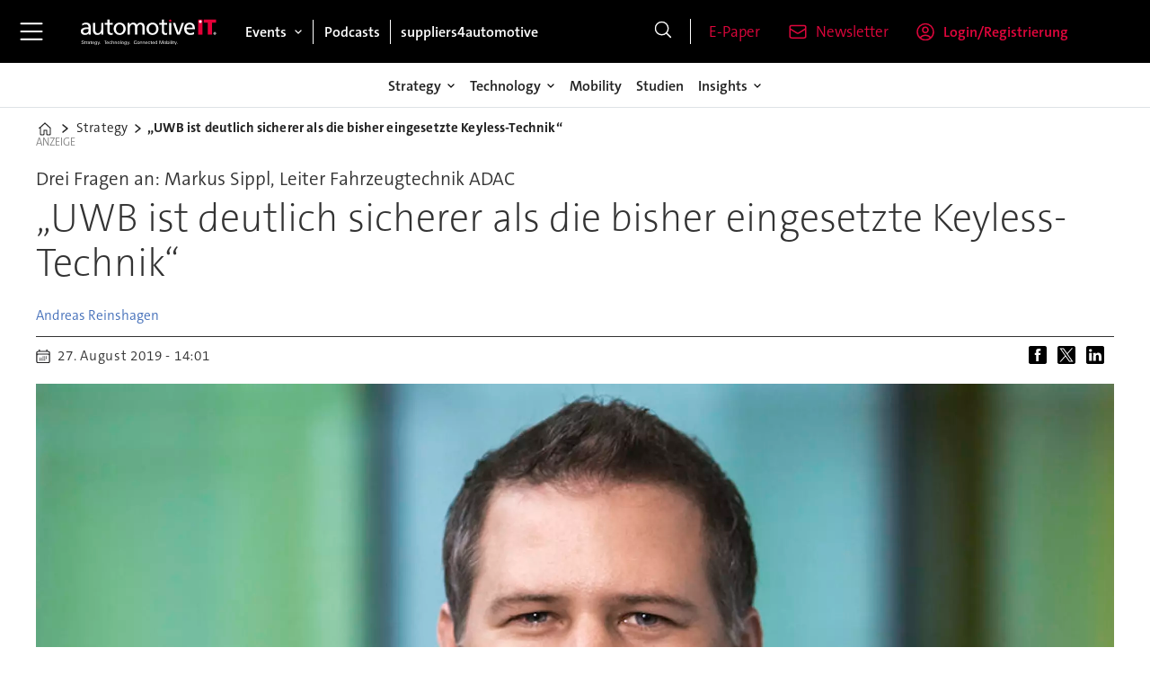

--- FILE ---
content_type: text/html; charset=utf-8
request_url: https://www.google.com/recaptcha/api2/aframe
body_size: 249
content:
<!DOCTYPE HTML><html><head><meta http-equiv="content-type" content="text/html; charset=UTF-8"></head><body><script nonce="nIGQzGeLrTYGpUFSFdi7AA">/** Anti-fraud and anti-abuse applications only. See google.com/recaptcha */ try{var clients={'sodar':'https://pagead2.googlesyndication.com/pagead/sodar?'};window.addEventListener("message",function(a){try{if(a.source===window.parent){var b=JSON.parse(a.data);var c=clients[b['id']];if(c){var d=document.createElement('img');d.src=c+b['params']+'&rc='+(localStorage.getItem("rc::a")?sessionStorage.getItem("rc::b"):"");window.document.body.appendChild(d);sessionStorage.setItem("rc::e",parseInt(sessionStorage.getItem("rc::e")||0)+1);localStorage.setItem("rc::h",'1769418981552');}}}catch(b){}});window.parent.postMessage("_grecaptcha_ready", "*");}catch(b){}</script></body></html>

--- FILE ---
content_type: text/javascript;charset=utf-8
request_url: https://p1cluster.cxense.com/p1.js
body_size: 100
content:
cX.library.onP1('1xuxt6iir5jz9x2u6jnl8nkog');


--- FILE ---
content_type: text/javascript;charset=utf-8
request_url: https://id.cxense.com/public/user/id?json=%7B%22identities%22%3A%5B%7B%22type%22%3A%22ckp%22%2C%22id%22%3A%22mkuydir2lbuhgp7p%22%7D%2C%7B%22type%22%3A%22lst%22%2C%22id%22%3A%221xuxt6iir5jz9x2u6jnl8nkog%22%7D%2C%7B%22type%22%3A%22cst%22%2C%22id%22%3A%221xuxt6iir5jz9x2u6jnl8nkog%22%7D%5D%7D&callback=cXJsonpCB2
body_size: 189
content:
/**/
cXJsonpCB2({"httpStatus":200,"response":{"userId":"cx:1j3fowckfmrey3q5ji04ywvt22:1nyg9abrrpbk","newUser":true}})

--- FILE ---
content_type: text/javascript;charset=utf-8
request_url: https://api.cxense.com/public/widget/data?json=%7B%22context%22%3A%7B%22referrer%22%3A%22%22%2C%22categories%22%3A%7B%22testgroup%22%3A%2274%22%7D%2C%22parameters%22%3A%5B%7B%22key%22%3A%22userState%22%2C%22value%22%3A%22anon%22%7D%2C%7B%22key%22%3A%22testgroup%22%2C%22value%22%3A%2274%22%7D%5D%2C%22autoRefresh%22%3Afalse%2C%22url%22%3A%22https%3A%2F%2Fwww.automotiveit.eu%2Fstrategy%2Fuwb-ist-deutlich-sicherer-als-die-bisher-eingesetzte-keyless-technik%2F918417%22%2C%22browserTimezone%22%3A%220%22%7D%2C%22widgetId%22%3A%22807f746ba0fb243fbaadfc7b920f79f000e62d9a%22%2C%22user%22%3A%7B%22ids%22%3A%7B%22usi%22%3A%22mkuydir2lbuhgp7p%22%7D%7D%2C%22prnd%22%3A%22mkuydir24ypi59bn%22%7D&media=javascript&sid=3609992227016627250&widgetId=807f746ba0fb243fbaadfc7b920f79f000e62d9a&resizeToContentSize=true&useSecureUrls=true&usi=mkuydir2lbuhgp7p&rnd=881690606&prnd=mkuydir24ypi59bn&tzo=0&callback=cXJsonpCB1
body_size: 5275
content:
/**/
cXJsonpCB1({"httpStatus":200,"response":{"items":[{"dominantimage":"https://image.automotiveit.eu/1619366.jpg?imageId=1619366&x=0&y=0&cropw=100&croph=100&panox=0&panoy=0&panow=100&panoh=100&width=1200&height=683","dominantthumbnail":"https://content-thumbnail.cxpublic.com/content/dominantthumbnail/276bae90c837c20c99ea2e36070c4fda64f1f7bc.jpg?69423d1b","description":"Könnten Quantennetzwerke und -kommunikation künftig die Automobilbranche verändern? Denkbar wäre das von fahrzeuginternen Netzwerken bis hin zu sensorischer Sicherheit. Doch wie realistisch ist das?","campaign":"1","testId":"2","id":"276bae90c837c20c99ea2e36070c4fda64f1f7bc","placement":"6","collection":"AIT_Coll","title":"Ist das Auto bereit für das Quantenzeitalter?","click_url":"https://api.cxense.com/public/widget/click/[base64]","url":"https://www.automotiveit.eu/technology/ist-das-auto-bereit-fuer-das-quantenzeitalter/1619346"},{"dominantimage":"https://image.automotiveit.eu/2585542.jpg?imageId=2585542&x=0&y=0&cropw=100&croph=85.43&panox=0&panoy=0&panow=100&panoh=85.43&width=1200&height=683","dominantthumbnail":"https://content-thumbnail.cxpublic.com/content/dominantthumbnail/93ebf0560dd994db0326426c7873a08f467cccf3.jpg?69674573","description":"Vom Stromspender zum Security-Knoten: Ladestationen könnten künftig nicht nur Energie liefern, sondern als Knotenpunkte für Fahrzeug-Cybersecurity dienen.","campaign":"1","testId":"2","id":"93ebf0560dd994db0326426c7873a08f467cccf3","placement":"6","collection":"AIT_Coll","title":"Wenn die Ladesäule zur Firewall wird","click_url":"https://api.cxense.com/public/widget/click/[base64]","url":"https://www.automotiveit.eu/technology/wenn-die-ladesaeule-zur-firewall-wird/2585518"},{"dominantimage":"https://image.automotiveit.eu/899144.jpg?imageId=899144&panox=0&panoy=0&panow=0&panoh=0&width=1200&height=683","dominantthumbnail":"https://content-thumbnail.cxpublic.com/content/dominantthumbnail/d2722f2f4bfef2542e4719e5edb4929617b6a366.jpg?696f7870","description":"Volvo setzt weiter voll auf Google: Der KI-Assistent hält Einzug in die Modellpalette und Volvo wird Referenzplattform für Android Automotive.","campaign":"1","testId":"2","id":"d2722f2f4bfef2542e4719e5edb4929617b6a366","placement":"6","collection":"AIT_Coll","title":"Volvo integriert Google Gemini","click_url":"https://api.cxense.com/public/widget/click/[base64]","url":"https://www.automotiveit.eu/technology/der-neue-ex60-erweckt-volvos-softwareplaene-zum-leben/899011"},{"dominantimage":"https://image.automotiveit.eu/2567090.jpg?imageId=2567090&x=0&y=0&cropw=100&croph=100&panox=0&panoy=0&panow=100&panoh=100&width=1200&height=683","dominantthumbnail":"https://content-thumbnail.cxpublic.com/content/dominantthumbnail/ce5065d060ab4916491fc402fec520b8baa24c81.jpg?6972fdc7","description":"Künstliche Intelligenz ermöglicht die nächste Evolutionsstufe der Autonomie im Auto – egal ob in der User Experience oder beim Fahren. Doch die Bevölkerung ist weniger euphorisch. Die Skepsis bleibt groß, vertrauensbildende Maßnahmen sind gefragt.","campaign":"1","testId":"2","id":"ce5065d060ab4916491fc402fec520b8baa24c81","placement":"6","collection":"AIT_Coll","title":"KI im Auto: Kontrolle ist gut, Vertrauen ist besser","click_url":"https://api.cxense.com/public/widget/click/[base64]","url":"https://www.automotiveit.eu/podcasts/ki-im-auto-kontrolle-ist-gut-vertrauen-ist-besser/2567085"}],"template":"<div data-cx_6s8d tmp:class=\"cx-flex-module\">\n  <!--%\n  var items = data.response.items;\n  for (var i = 0; i < items.length; i++) {\n    var item = items[i];\n    var itemImage = item.dominantthumbnail || '';\n  %-->\n\n    <!--% if (itemImage) { %-->\n  <a tmp:id=\"{{cX.CCE.clickTracker(item)}}\" tmp:class=\"cx-item\" tmp:href=\"{{item.url}}\" tmp:target=\"_top\" tmp:title=\"{{item.title}}\">\n    <img tmp:srcset=\"{{itemImage}} 300w, {{item.dominantimage}} 1200w\" tmp:sizes=\"(max-width: 600px) 300px, 1200px\" tmp:src=\"{{itemImage}}\" tmp:alt=\"\">\n    <h3>{{item.title}}</h3>\n  </a>\n    <!--% } else {%-->\n  <a tmp:id=\"{{cX.CCE.clickTracker(item)}}\" tmp:class=\"cx-item text-only\" tmp:href=\"{{item.url}}\" tmp:target=\"_top\" tmp:title=\"{{item.title}}\">\n    <h3>{{item.title}}</h3>\n      <!--% if (item.description) { %-->\n    <span>{{item.description}}</span>\n      <!--% } %-->\n  </a>\n    <!--% } %-->\n  <!--% } %-->\n</div>\n","style":"@import url('https://fonts.googleapis.com/css2?family=Roboto&display=swap');\n\n.cx-flex-module[data-cx_6s8d] {\n  --cx-columns: 4;\n  --cx-gap: 16px;\n  --cx-image-height: 115px; /* <<< halbe Höhe */\n  --cx-bg: transparent;\n  --cx-fg:#fff;\n  --cx-font:'TheSansC5', arial, helvetica, sans-serif;\n  --cx-font-size:18px;\n\n  display:grid;\n  grid-template-columns: repeat(var(--cx-columns), minmax(0,1fr));\n  column-gap: var(--cx-gap);\n  row-gap: 20px;\n                                                                                                \n  max-width:1220px;\n  margin:0 auto;\n  padding: var(--cx-gap);\n  background: var(--cx-bg);\n  box-sizing:border-box;}\n\n.cx-flex-module[data-cx_6s8d] .cx-item {\n  display:block;\n  text-decoration:none;\n  background:transparent;\n/*  transition: transform .15s ease, box-shadow .15s ease;*/\n}\n\n.cx-flex-module[data-cx_6s8d] .cx-item.text-only {\n    background: #FAFAFA;\n    padding: 15px;\n    box-sizing: border-box;\n}\n\n.cx-flex-module[data-cx_6s8d] img {\n  width:100%;\n  height:var(--cx-image-height);\n  object-fit:cover;\n  display:block;\n  background:#111;\n/*  transition: transform .2s ease, filter .2s ease;*/\n}\n\n.cx-flex-module[data-cx_6s8d] .cx-item h3 {\n  font-family:var(--cx-font);\n  font-size:var(--cx-font-size);\n  font-weight:700;\n  color:var(--cx-fg);\n  line-height:1.25;\n  margin:12px 0 0 0;\n  text-decoration:none;\n}\n\n.cx-flex-module[data-cx_6s8d] .cx-item.text-only span {\n  font-family:var(--cx-font);\n  font-size:90%;\n  color:rgba(255,255,255,.7);\n  line-height:1.35;\n}\n\n.cx-flex-module[data-cx_6s8d] .cx-item:hover {\n    opacity: 0.95;\n}\n\n.cx-flex-module[data-cx_6s8d] .cx-item:hover h3 {\n    color:var(--cx-fg);\n \ttext-decoration: underline;\n}\n\n@media screen and (max-width: 600px) {\n    .cx-flex-module[data-cx_6s8d] {\n    --cx-columns: 2; /* <<< Zeigt 2 Elemente pro Zeile */\n  } \n  \n    .cx-flex-module[data-cx_6s8d] .cx-item {\nwidth: calc(100% - 4 * var(--cx-item-gap)); height: unset; margin: var(--cx-item-gap) calc(2 * var(--cx-item-gap)); }\n\n    .cx-flex-module[data-cx_6s8d] .cx-item h3 {\n        font-size: 5vw;\n    }\n\n    .cx-flex-module[data-cx_6s8d] img {\n        height:var(--cx-image-height);\n    }\n}\n\n/* IE10+ */\n@media screen\\0 {\n    .cx-flex-module[data-cx_6s8d] {\n        background: #FFF;\n        padding: 4px;\n    }\n\n    .cx-flex-module[data-cx_6s8d] .cx-item {\n        width: calc(33% - 12px);\n        margin: 4px;\n    }\n\n    .cx-flex-module[data-cx_6s8d] img {\n        min-height: auto;\n    }\n\n    .cx-flex-module[data-cx_6s8d] .cx-item h3 {\n        font-family: Roboto, arial, helvetica, sans-serif;\n        font-size: 14px;\n        color: #555;\n        margin: 5px 0;\n    }\n\n    .cx-flex-module[data-cx_6s8d] .cx-item:hover h3 {\n        color: #000;\n    }\n\n    .cx-flex-module[data-cx_6s8d] .cx-item.text-only span {\n        font-family: Roboto, arial, helvetica, sans-serif;\n        color: #AAA;\n    }\n}\n","prnd":"mkuydir24ypi59bn"}})